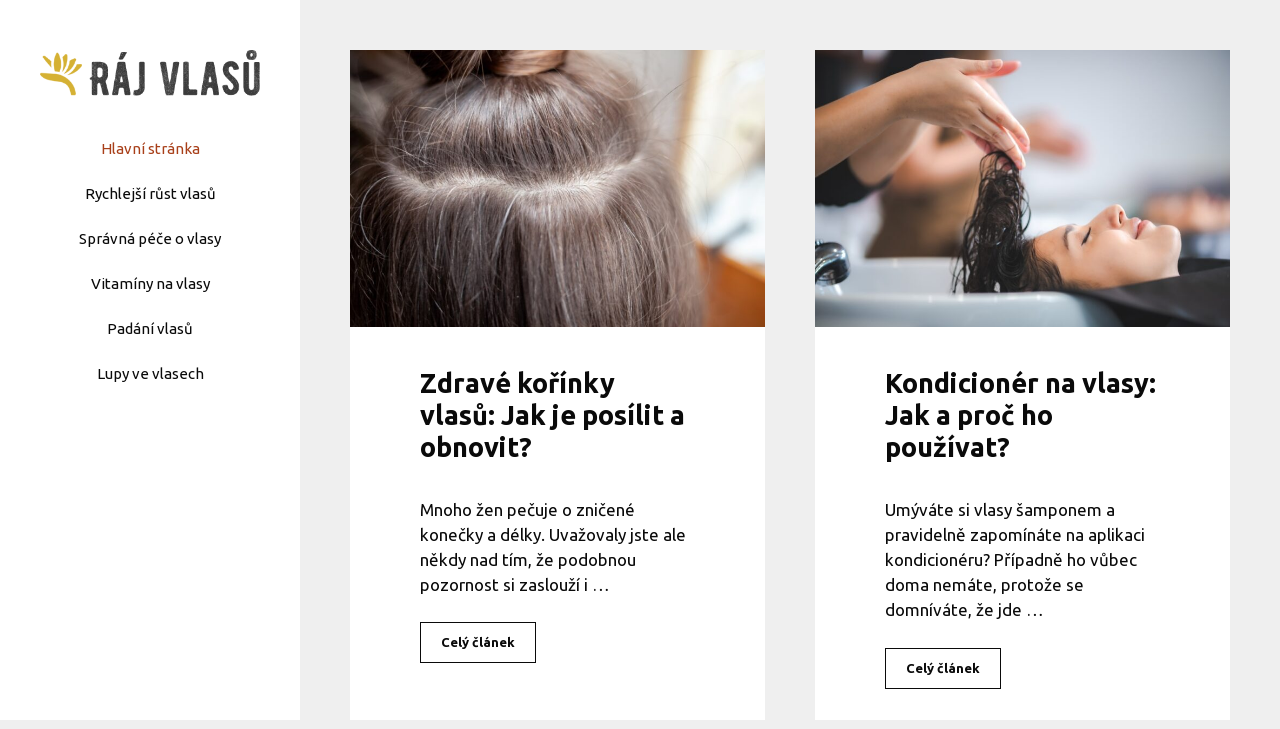

--- FILE ---
content_type: text/html; charset=UTF-8
request_url: https://www.rajvlasu.cz/
body_size: 9712
content:
<!DOCTYPE html>
<html lang="cs" prefix="og: http://ogp.me/ns#">
<head>
	<meta charset="UTF-8">
	<meta name="referrer" content="never" />
	<link rel="profile" href="https://gmpg.org/xfn/11">
	
<!-- Search Engine Optimization by Rank Math - https://s.rankmath.com/home -->
<title>RájVlasů.cz -</title>
<meta name="robots" content="index, follow"/>
<link rel="canonical" href="https://www.rajvlasu.cz/" />
<link rel="next" href="https://www.rajvlasu.cz/page/2/" />
<meta property="og:locale" content="cs_CZ">
<meta property="og:type" content="website">
<meta property="og:title" content="RájVlasů.cz -">
<meta property="og:url" content="https://www.rajvlasu.cz/">
<meta property="og:site_name" content="RájVlasů.cz">
<meta name="twitter:card" content="summary_large_image">
<meta name="twitter:title" content="RájVlasů.cz -">
<script type="application/ld+json" class="rank-math-schema">{
    "@context": "https://schema.org",
    "@graph": [
        {
            "@type": "Person",
            "@id": "https://www.rajvlasu.cz/#person",
            "name": "R\u00e1jVlas\u016f.cz",
            "image": {
                "@type": "ImageObject",
                "url": false
            }
        },
        {
            "@type": "WebSite",
            "@id": "https://www.rajvlasu.cz/#website",
            "url": "https://www.rajvlasu.cz",
            "name": "R\u00e1jVlas\u016f.cz",
            "publisher": {
                "@id": "https://www.rajvlasu.cz/#person"
            },
            "inLanguage": "cs",
            "potentialAction": {
                "@type": "SearchAction",
                "target": "https://www.rajvlasu.cz/?s={search_term_string}",
                "query-input": "required name=search_term_string"
            }
        },
        {
            "@type": "CollectionPage",
            "@id": "https://www.rajvlasu.cz/#webpage",
            "url": "https://www.rajvlasu.cz/",
            "name": "R\u00e1jVlas\u016f.cz -",
            "about": {
                "@id": "https://www.rajvlasu.cz/#person"
            },
            "isPartOf": {
                "@id": "https://www.rajvlasu.cz/#website"
            },
            "inLanguage": "cs"
        }
    ]
}</script>
<!-- /Rank Math WordPress SEO plugin -->

<link rel='dns-prefetch' href='//fonts.googleapis.com' />
<link rel='dns-prefetch' href='//s.w.org' />
<link href='https://fonts.gstatic.com' crossorigin rel='preconnect' />
<link rel="alternate" type="application/rss+xml" title="RájVlasů.cz &raquo; RSS zdroj" href="https://www.rajvlasu.cz/feed/" />
<link rel="alternate" type="application/rss+xml" title="RájVlasů.cz &raquo; RSS komentářů" href="https://www.rajvlasu.cz/comments/feed/" />
		<script type="text/javascript">
			window._wpemojiSettings = {"baseUrl":"https:\/\/s.w.org\/images\/core\/emoji\/13.0.0\/72x72\/","ext":".png","svgUrl":"https:\/\/s.w.org\/images\/core\/emoji\/13.0.0\/svg\/","svgExt":".svg","source":{"concatemoji":"https:\/\/www.rajvlasu.cz\/wp-includes\/js\/wp-emoji-release.min.js?ver=5.5.17"}};
			!function(e,a,t){var n,r,o,i=a.createElement("canvas"),p=i.getContext&&i.getContext("2d");function s(e,t){var a=String.fromCharCode;p.clearRect(0,0,i.width,i.height),p.fillText(a.apply(this,e),0,0);e=i.toDataURL();return p.clearRect(0,0,i.width,i.height),p.fillText(a.apply(this,t),0,0),e===i.toDataURL()}function c(e){var t=a.createElement("script");t.src=e,t.defer=t.type="text/javascript",a.getElementsByTagName("head")[0].appendChild(t)}for(o=Array("flag","emoji"),t.supports={everything:!0,everythingExceptFlag:!0},r=0;r<o.length;r++)t.supports[o[r]]=function(e){if(!p||!p.fillText)return!1;switch(p.textBaseline="top",p.font="600 32px Arial",e){case"flag":return s([127987,65039,8205,9895,65039],[127987,65039,8203,9895,65039])?!1:!s([55356,56826,55356,56819],[55356,56826,8203,55356,56819])&&!s([55356,57332,56128,56423,56128,56418,56128,56421,56128,56430,56128,56423,56128,56447],[55356,57332,8203,56128,56423,8203,56128,56418,8203,56128,56421,8203,56128,56430,8203,56128,56423,8203,56128,56447]);case"emoji":return!s([55357,56424,8205,55356,57212],[55357,56424,8203,55356,57212])}return!1}(o[r]),t.supports.everything=t.supports.everything&&t.supports[o[r]],"flag"!==o[r]&&(t.supports.everythingExceptFlag=t.supports.everythingExceptFlag&&t.supports[o[r]]);t.supports.everythingExceptFlag=t.supports.everythingExceptFlag&&!t.supports.flag,t.DOMReady=!1,t.readyCallback=function(){t.DOMReady=!0},t.supports.everything||(n=function(){t.readyCallback()},a.addEventListener?(a.addEventListener("DOMContentLoaded",n,!1),e.addEventListener("load",n,!1)):(e.attachEvent("onload",n),a.attachEvent("onreadystatechange",function(){"complete"===a.readyState&&t.readyCallback()})),(n=t.source||{}).concatemoji?c(n.concatemoji):n.wpemoji&&n.twemoji&&(c(n.twemoji),c(n.wpemoji)))}(window,document,window._wpemojiSettings);
		</script>
		<style type="text/css">
img.wp-smiley,
img.emoji {
	display: inline !important;
	border: none !important;
	box-shadow: none !important;
	height: 1em !important;
	width: 1em !important;
	margin: 0 .07em !important;
	vertical-align: -0.1em !important;
	background: none !important;
	padding: 0 !important;
}
</style>
	<link rel='stylesheet' id='generate-fonts-css'  href='//fonts.googleapis.com/css?family=Ubuntu:regular,italic,700,700italic' type='text/css' media='all' />
<link rel='stylesheet' id='wp-block-library-css'  href='https://www.rajvlasu.cz/wp-includes/css/dist/block-library/style.min.css?ver=5.5.17' type='text/css' media='all' />
<link rel='stylesheet' id='toc-screen-css'  href='https://www.rajvlasu.cz/wp-content/plugins/table-of-contents-plus/screen.min.css?ver=2002' type='text/css' media='all' />
<link rel='stylesheet' id='generate-style-css'  href='https://www.rajvlasu.cz/wp-content/themes/generatepress/css/all.min.css?ver=2.4.2' type='text/css' media='all' />
<style id='generate-style-inline-css' type='text/css'>
.blog footer.entry-meta, .archive footer.entry-meta {display:none;}.entry-header .entry-meta {display:none;}.no-featured-image-padding .post-image {margin-left:-70px;margin-right:-70px;}.post-image-above-header .no-featured-image-padding .inside-article .post-image {margin-top:-70px;}@media (max-width:768px){.no-featured-image-padding .post-image {margin-left:-40px;margin-right:-40px;}.post-image-above-header .no-featured-image-padding .inside-article .post-image {margin-top:-40px;}}
.generate-columns {margin-bottom: 50px;padding-left: 50px;}.generate-columns-container {margin-left: -50px;}.page-header {margin-bottom: 50px;margin-left: 50px}.generate-columns-container > .paging-navigation {margin-left: 50px;}
body{background-color:#efefef;color:#0a0a0a;}a, a:visited{color:#d4af37;}a:hover, a:focus, a:active{color:#000000;}body .grid-container{max-width:1200px;}.wp-block-group__inner-container{max-width:1200px;margin-left:auto;margin-right:auto;}body, button, input, select, textarea{font-family:"Ubuntu", sans-serif;}.entry-content > [class*="wp-block-"]:not(:last-child){margin-bottom:1.5em;}.main-title{font-size:29px;}.main-navigation a, .menu-toggle{font-weight:300;}.main-navigation .main-nav ul ul li a{font-size:14px;}.widget-title{font-weight:600;font-size:15px;}.sidebar .widget, .footer-widgets .widget{font-size:15px;}button:not(.menu-toggle),html input[type="button"],input[type="reset"],input[type="submit"],.button,.button:visited,.wp-block-button .wp-block-button__link{font-weight:600;font-size:13px;}h1{font-weight:600;font-size:35px;}h2{font-weight:600;font-size:27px;}.site-info{font-size:12px;}@media (max-width:768px){.main-title{font-size:20px;}h1{font-size:30px;}h2{font-size:25px;}}.top-bar{background-color:#636363;color:#ffffff;}.top-bar a,.top-bar a:visited{color:#ffffff;}.top-bar a:hover{color:#303030;}.site-header{background-color:#ffffff;color:#0a0a0a;}.site-header a,.site-header a:visited{color:#d4af37;}.site-header a:hover{color:#d4af37;}.main-title a,.main-title a:hover,.main-title a:visited{color:#0a0a0a;}.site-description{color:#0a0a0a;}.main-navigation,.main-navigation ul ul{background-color:#ffffff;}.main-navigation .main-nav ul li a,.menu-toggle{color:#0a0a0a;}.main-navigation .main-nav ul li:hover > a,.main-navigation .main-nav ul li:focus > a, .main-navigation .main-nav ul li.sfHover > a{color:#a83f19;background-color:#ffffff;}button.menu-toggle:hover,button.menu-toggle:focus,.main-navigation .mobile-bar-items a,.main-navigation .mobile-bar-items a:hover,.main-navigation .mobile-bar-items a:focus{color:#0a0a0a;}.main-navigation .main-nav ul li[class*="current-menu-"] > a{color:#a83f19;background-color:#ffffff;}.main-navigation .main-nav ul li[class*="current-menu-"] > a:hover,.main-navigation .main-nav ul li[class*="current-menu-"].sfHover > a{color:#a83f19;background-color:#ffffff;}.navigation-search input[type="search"],.navigation-search input[type="search"]:active, .navigation-search input[type="search"]:focus, .main-navigation .main-nav ul li.search-item.active > a{color:#a83f19;background-color:#ffffff;}.main-navigation ul ul{background-color:#a83f19;}.main-navigation .main-nav ul ul li a{color:#ffffff;}.main-navigation .main-nav ul ul li:hover > a,.main-navigation .main-nav ul ul li:focus > a,.main-navigation .main-nav ul ul li.sfHover > a{color:#ffffff;background-color:#a83f19;}.main-navigation .main-nav ul ul li[class*="current-menu-"] > a{color:#8f919e;background-color:#a83f19;}.main-navigation .main-nav ul ul li[class*="current-menu-"] > a:hover,.main-navigation .main-nav ul ul li[class*="current-menu-"].sfHover > a{color:#8f919e;background-color:#a83f19;}.separate-containers .inside-article, .separate-containers .comments-area, .separate-containers .page-header, .one-container .container, .separate-containers .paging-navigation, .inside-page-header{background-color:#ffffff;}.entry-title a,.entry-title a:visited{color:#0a0a0a;}.entry-title a:hover{color:#d4af37;}.entry-meta{color:#595959;}.entry-meta a,.entry-meta a:visited{color:#595959;}.entry-meta a:hover{color:#1e73be;}.sidebar .widget{background-color:#ffffff;}.sidebar .widget .widget-title{color:#000000;}.footer-widgets{background-color:#ffffff;}.footer-widgets .widget-title{color:#000000;}.site-info{color:#878787;}.site-info a,.site-info a:visited{color:#878787;}.site-info a:hover{color:#0a0101;}.footer-bar .widget_nav_menu .current-menu-item a{color:#0a0101;}input[type="text"],input[type="email"],input[type="url"],input[type="password"],input[type="search"],input[type="tel"],input[type="number"],textarea,select{color:#0a0a0a;background-color:#ffffff;border-color:#0a0a0a;}input[type="text"]:focus,input[type="email"]:focus,input[type="url"]:focus,input[type="password"]:focus,input[type="search"]:focus,input[type="tel"]:focus,input[type="number"]:focus,textarea:focus,select:focus{color:#0a0a0a;background-color:#ffffff;border-color:#0a0a0a;}button,html input[type="button"],input[type="reset"],input[type="submit"],a.button,a.button:visited,a.wp-block-button__link:not(.has-background){color:#0a0a0a;background-color:#ffffff;}button:hover,html input[type="button"]:hover,input[type="reset"]:hover,input[type="submit"]:hover,a.button:hover,button:focus,html input[type="button"]:focus,input[type="reset"]:focus,input[type="submit"]:focus,a.button:focus,a.wp-block-button__link:not(.has-background):active,a.wp-block-button__link:not(.has-background):focus,a.wp-block-button__link:not(.has-background):hover{color:#d4af37;background-color:#ffffff;}.generate-back-to-top,.generate-back-to-top:visited{background-color:rgba( 0,0,0,0.4 );color:#ffffff;}.generate-back-to-top:hover,.generate-back-to-top:focus{background-color:rgba( 0,0,0,0.6 );color:#ffffff;}.inside-header{padding:50px 40px 50px 40px;}.separate-containers .inside-article, .separate-containers .comments-area, .separate-containers .page-header, .separate-containers .paging-navigation, .one-container .site-content, .inside-page-header, .wp-block-group__inner-container{padding:70px;}.entry-content .alignwide, body:not(.no-sidebar) .entry-content .alignfull{margin-left:-70px;width:calc(100% + 140px);max-width:calc(100% + 140px);}.one-container.right-sidebar .site-main,.one-container.both-right .site-main{margin-right:70px;}.one-container.left-sidebar .site-main,.one-container.both-left .site-main{margin-left:70px;}.one-container.both-sidebars .site-main{margin:0px 70px 0px 70px;}.separate-containers .widget, .separate-containers .site-main > *, .separate-containers .page-header, .widget-area .main-navigation{margin-bottom:50px;}.separate-containers .site-main{margin:50px;}.both-right.separate-containers .inside-left-sidebar{margin-right:25px;}.both-right.separate-containers .inside-right-sidebar{margin-left:25px;}.both-left.separate-containers .inside-left-sidebar{margin-right:25px;}.both-left.separate-containers .inside-right-sidebar{margin-left:25px;}.separate-containers .page-header-image, .separate-containers .page-header-contained, .separate-containers .page-header-image-single, .separate-containers .page-header-content-single{margin-top:50px;}.separate-containers .inside-right-sidebar, .separate-containers .inside-left-sidebar{margin-top:50px;margin-bottom:50px;}.main-navigation .main-nav ul li a,.menu-toggle,.main-navigation .mobile-bar-items a{line-height:45px;}.navigation-search input{height:45px;}.rtl .menu-item-has-children .dropdown-menu-toggle{padding-left:20px;}.rtl .main-navigation .main-nav ul li.menu-item-has-children > a{padding-right:20px;}@media (max-width:768px){.separate-containers .inside-article, .separate-containers .comments-area, .separate-containers .page-header, .separate-containers .paging-navigation, .one-container .site-content, .inside-page-header, .wp-block-group__inner-container{padding:40px;}.entry-content .alignwide, body:not(.no-sidebar) .entry-content .alignfull{margin-left:-40px;width:calc(100% + 80px);max-width:calc(100% + 80px);}}.one-container .sidebar .widget{padding:0px;}/* End cached CSS */@media (max-width: 768px){.main-navigation .menu-toggle,.main-navigation .mobile-bar-items,.sidebar-nav-mobile:not(#sticky-placeholder){display:block;}.main-navigation ul,.gen-sidebar-nav{display:none;}[class*="nav-float-"] .site-header .inside-header > *{float:none;clear:both;}}@font-face {font-family: "GeneratePress";src:  url("https://www.rajvlasu.cz/wp-content/themes/generatepress/fonts/generatepress.eot");src:  url("https://www.rajvlasu.cz/wp-content/themes/generatepress/fonts/generatepress.eot#iefix") format("embedded-opentype"),  url("https://www.rajvlasu.cz/wp-content/themes/generatepress/fonts/generatepress.woff2") format("woff2"),  url("https://www.rajvlasu.cz/wp-content/themes/generatepress/fonts/generatepress.woff") format("woff"),  url("https://www.rajvlasu.cz/wp-content/themes/generatepress/fonts/generatepress.ttf") format("truetype"),  url("https://www.rajvlasu.cz/wp-content/themes/generatepress/fonts/generatepress.svg#GeneratePress") format("svg");font-weight: normal;font-style: normal;}.main-navigation .slideout-toggle a:before,.slide-opened .slideout-overlay .slideout-exit:before {font-family: GeneratePress;}.slideout-navigation .dropdown-menu-toggle:before {content: "\f107" !important;}.slideout-navigation .sfHover > a .dropdown-menu-toggle:before {content: "\f106" !important;}
.navigation-branding .main-title{font-weight:bold;text-transform:none;font-size:29px;}@media (max-width: 768px){.navigation-branding .main-title{font-size:20px;}}
@media (max-width: 768px){.main-navigation .main-nav ul li a,.main-navigation .menu-toggle,.main-navigation .mobile-bar-items a,.main-navigation .menu-bar-item > a{line-height:65px;}.main-navigation .site-logo.navigation-logo img, .mobile-header-navigation .site-logo.mobile-header-logo img, .navigation-search input{height:65px;}}@media (max-width:768px){.inside-header{padding-top:0px;padding-right:0px;padding-bottom:0px;padding-left:0px;}}
</style>
<link rel='stylesheet' id='generate-blog-css'  href='https://www.rajvlasu.cz/wp-content/plugins/gp-premium/blog/functions/css/style.min.css?ver=1.11.3' type='text/css' media='all' />
<link rel='stylesheet' id='generate-navigation-branding-css'  href='https://www.rajvlasu.cz/wp-content/plugins/gp-premium/menu-plus/functions/css/navigation-branding.min.css?ver=1.11.3' type='text/css' media='all' />
<style id='generate-navigation-branding-inline-css' type='text/css'>
@media (max-width: 768px){.site-header, #site-navigation, #sticky-navigation{display:none !important;opacity:0.0;}#mobile-header{display:block !important;width:100% !important;}#mobile-header .main-nav > ul{display:none;}#mobile-header.toggled .main-nav > ul, #mobile-header .menu-toggle, #mobile-header .mobile-bar-items{display:block;}#mobile-header .main-nav{-ms-flex:0 0 100%;flex:0 0 100%;-webkit-box-ordinal-group:5;-ms-flex-order:4;order:4;}.navigation-branding .main-title a, .navigation-branding .main-title a:hover, .navigation-branding .main-title a:visited{color:#0a0a0a;}}.navigation-branding img, .site-logo.mobile-header-logo img{height:45px;width:auto;}.navigation-branding .main-title{line-height:45px;}@media (max-width: 1210px){#site-navigation .navigation-branding, #sticky-navigation .navigation-branding{margin-left:10px;}}@media (max-width: 768px){.main-navigation:not(.slideout-navigation) .main-nav{-ms-flex:0 0 100%;flex:0 0 100%;}.main-navigation:not(.slideout-navigation) .inside-navigation{-ms-flex-wrap:wrap;flex-wrap:wrap;display:-webkit-box;display:-ms-flexbox;display:flex;}.nav-aligned-center .navigation-branding, .nav-aligned-left .navigation-branding{margin-right:auto;}.nav-aligned-center  .main-navigation.has-branding:not(.slideout-navigation) .inside-navigation .main-nav,.nav-aligned-center  .main-navigation.has-sticky-branding.navigation-stick .inside-navigation .main-nav,.nav-aligned-left  .main-navigation.has-branding:not(.slideout-navigation) .inside-navigation .main-nav,.nav-aligned-left  .main-navigation.has-sticky-branding.navigation-stick .inside-navigation .main-nav{margin-right:0px;}.navigation-branding img, .site-logo.mobile-header-logo{height:65px;}.navigation-branding .main-title{line-height:65px;}}
</style>
<script type='text/javascript' src='https://www.rajvlasu.cz/wp-includes/js/jquery/jquery.js?ver=1.12.4-wp' id='jquery-core-js'></script>
<link rel="https://api.w.org/" href="https://www.rajvlasu.cz/wp-json/" /><link rel="EditURI" type="application/rsd+xml" title="RSD" href="https://www.rajvlasu.cz/xmlrpc.php?rsd" />
<link rel="wlwmanifest" type="application/wlwmanifest+xml" href="https://www.rajvlasu.cz/wp-includes/wlwmanifest.xml" /> 
<meta name="generator" content="WordPress 5.5.17" />
<meta name="viewport" content="width=device-width, initial-scale=1"><link rel="icon" href="https://www.rajvlasu.cz/wp-content/uploads/2021/10/cropped-ic-raj-vlasu-32x32.png" sizes="32x32" />
<link rel="icon" href="https://www.rajvlasu.cz/wp-content/uploads/2021/10/cropped-ic-raj-vlasu-192x192.png" sizes="192x192" />
<link rel="apple-touch-icon" href="https://www.rajvlasu.cz/wp-content/uploads/2021/10/cropped-ic-raj-vlasu-180x180.png" />
<meta name="msapplication-TileImage" content="https://www.rajvlasu.cz/wp-content/uploads/2021/10/cropped-ic-raj-vlasu-270x270.png" />
		<style type="text/css" id="wp-custom-css">
			/* GeneratePress Site CSS */ @media (min-width: 1000px) {
	body {
		padding: 0 50px 50px;
		margin-left: 300px;
	}

	.site-header {
		position: fixed;
		left: 0;
		top: 0;
		width: 300px;
		z-index: 300;
		height: 100%;
		overflow: auto;
		overflow-x: hidden;
		-webkit-backface-visibility: hidden;
		-webkit-overflow-scrolling: touch;
		transition: .1s ease;
	}
	
	.admin-bar .site-header {
		top: 32px;
	}
	
	.site-header .main-navigation li {
		float: none;
	}
}

.inside-header {
	display: flex;
  flex: 1;
  flex-direction: column;
  align-items: center;
}

.site-branding,
.site-logo {
	order: 1;
}

.header-widget {
	order: 3;
}

.nav-float-right .inside-header .main-navigation {
	order: 2;
	float: none;
	margin-top: 30px;
	margin-bottom: 50px;
}

.nav-float-right .header-widget {
	float: none;
	top: auto;
	max-width: 100%;
}

.dropdown-click .site-header .main-navigation ul ul {
    position: relative;
}

a.button,
a.button:visited,
button,
input[type="submit"] {
	border-width: 1px;
	border-style: solid;
	border-color: inherit;
}

.mc4wp-form-fields input {
	margin-bottom: 10px;
	width: 100%;
	text-align: center;
}

.main-navigation.toggled .main-nav li {
	text-align: center !important;
}

::-webkit-input-placeholder {
	font-size: 14px;
}

::-moz-placeholder {
	font-size: 14px;
}

:-ms-input-placeholder {
	font-size: 14px;
}

:-moz-placeholder {
	font-size: 14px;
}

.no-sidebar:not(.archive):not(.blog) .inside-article > *, 
.no-sidebar:not(.archive):not(.blog) #comments,
.no-sidebar:not(.archive):not(.blog) .paging-navigation {
	max-width: 700px;
	margin-left: auto;
	margin-right: auto;
}

@media (max-width: 768px) {
	.separate-containers .site-main {
		margin-top: 20px;
		margin-bottom: 0;
	}
	
	.post {
		margin-bottom: 20px;
	}
	
	.nav-float-right .inside-header .main-navigation {
		margin-top: 0;
	}
} /* End GeneratePress Site CSS */		</style>
		</head>

<body class="home blog wp-custom-logo wp-embed-responsive post-image-above-header post-image-aligned-center generate-columns-activated sticky-menu-fade mobile-header no-sidebar nav-float-right fluid-header separate-containers active-footer-widgets-0 header-aligned-center dropdown-click-arrow dropdown-click" itemtype="https://schema.org/Blog" itemscope>
	<a class="screen-reader-text skip-link" href="#content" title="Přeskočit na obsah">Přeskočit na obsah</a>		<header id="masthead" class="site-header" itemtype="https://schema.org/WPHeader" itemscope>
			<div class="inside-header grid-container grid-parent">
				<div class="site-logo">
				<a href="https://www.rajvlasu.cz/" title="RájVlasů.cz" rel="home">
					<img  class="header-image" alt="RájVlasů.cz" src="https://www.rajvlasu.cz/wp-content/uploads/2021/10/raj-vlasu2.png" title="RájVlasů.cz" />
				</a>
			</div>		<nav id="site-navigation" class="main-navigation" itemtype="https://schema.org/SiteNavigationElement" itemscope>
			<div class="inside-navigation grid-container grid-parent">
								<button class="menu-toggle" aria-controls="primary-menu" aria-expanded="false">
					<span class="mobile-menu">Menu</span>				</button>
				<div id="primary-menu" class="main-nav"><ul id="menu-primary-sider" class=" menu sf-menu"><li id="menu-item-14" class="menu-item menu-item-type-custom menu-item-object-custom current-menu-item current_page_item menu-item-home menu-item-14"><a href="https://www.rajvlasu.cz/" aria-current="page">Hlavní stránka</a></li>
<li id="menu-item-324" class="menu-item menu-item-type-post_type menu-item-object-page menu-item-324"><a href="https://www.rajvlasu.cz/rust-vlasu/">Rychlejší růst vlasů</a></li>
<li id="menu-item-325" class="menu-item menu-item-type-post_type menu-item-object-page menu-item-325"><a href="https://www.rajvlasu.cz/pece-o-vlasy/">Správná péče o vlasy</a></li>
<li id="menu-item-321" class="menu-item menu-item-type-post_type menu-item-object-page menu-item-321"><a href="https://www.rajvlasu.cz/vitaminy-na-vlasy/">Vitamíny na vlasy</a></li>
<li id="menu-item-323" class="menu-item menu-item-type-post_type menu-item-object-page menu-item-323"><a href="https://www.rajvlasu.cz/padani-vlasu/">Padání vlasů</a></li>
<li id="menu-item-322" class="menu-item menu-item-type-post_type menu-item-object-page menu-item-322"><a href="https://www.rajvlasu.cz/lupy-ve-vlasech/">Lupy ve vlasech</a></li>
</ul></div>			</div><!-- .inside-navigation -->
		</nav><!-- #site-navigation -->
					</div><!-- .inside-header -->
		</header><!-- #masthead -->
				<nav id="mobile-header" class="main-navigation mobile-header-navigation has-branding" itemtype="https://schema.org/SiteNavigationElement" itemscope>
			<div class="inside-navigation grid-container grid-parent">
				<div class="navigation-branding"><h1 class="main-title" itemprop="headline">
							<a href="https://www.rajvlasu.cz/" rel="home">
								RájVlasů.cz
							</a>
						</h1></div>					<button class="menu-toggle" aria-controls="mobile-menu" aria-expanded="false">
						<span class="mobile-menu">Menu</span>					</button>
					<div id="mobile-menu" class="main-nav"><ul id="menu-primary-sider-1" class=" menu sf-menu"><li class="menu-item menu-item-type-custom menu-item-object-custom current-menu-item current_page_item menu-item-home menu-item-14"><a href="https://www.rajvlasu.cz/" aria-current="page">Hlavní stránka</a></li>
<li class="menu-item menu-item-type-post_type menu-item-object-page menu-item-324"><a href="https://www.rajvlasu.cz/rust-vlasu/">Rychlejší růst vlasů</a></li>
<li class="menu-item menu-item-type-post_type menu-item-object-page menu-item-325"><a href="https://www.rajvlasu.cz/pece-o-vlasy/">Správná péče o vlasy</a></li>
<li class="menu-item menu-item-type-post_type menu-item-object-page menu-item-321"><a href="https://www.rajvlasu.cz/vitaminy-na-vlasy/">Vitamíny na vlasy</a></li>
<li class="menu-item menu-item-type-post_type menu-item-object-page menu-item-323"><a href="https://www.rajvlasu.cz/padani-vlasu/">Padání vlasů</a></li>
<li class="menu-item menu-item-type-post_type menu-item-object-page menu-item-322"><a href="https://www.rajvlasu.cz/lupy-ve-vlasech/">Lupy ve vlasech</a></li>
</ul></div>			</div><!-- .inside-navigation -->
		</nav><!-- #site-navigation -->
		
	<div id="page" class="hfeed site grid-container container grid-parent">
				<div id="content" class="site-content">
			
	<div id="primary" class="content-area grid-parent mobile-grid-100 grid-100 tablet-grid-100">
		<main id="main" class="site-main">
			<div class="generate-columns-container "><article id="post-696" class="post-696 post type-post status-publish format-standard has-post-thumbnail hentry category-pecovani-o-vlasy generate-columns tablet-grid-50 mobile-grid-100 grid-parent grid-50 no-featured-image-padding" itemtype="https://schema.org/CreativeWork" itemscope>
	<div class="inside-article">
		<div class="post-image">
					
					<a href="https://www.rajvlasu.cz/korinky-vlasu/">
						<img width="768" height="512" src="https://www.rajvlasu.cz/wp-content/uploads/2025/09/korinky-vlasu-768x512.jpg" class="attachment-medium_large size-medium_large wp-post-image" alt="kořínky vlasů" loading="lazy" itemprop="image" srcset="https://www.rajvlasu.cz/wp-content/uploads/2025/09/korinky-vlasu-768x512.jpg 768w, https://www.rajvlasu.cz/wp-content/uploads/2025/09/korinky-vlasu-300x200.jpg 300w, https://www.rajvlasu.cz/wp-content/uploads/2025/09/korinky-vlasu.jpg 1000w" sizes="(max-width: 768px) 100vw, 768px" title="Zdravé kořínky vlasů: Jak je posílit a obnovit? 1">
					</a>
				</div>
		<header class="entry-header">
			<h2 class="entry-title" itemprop="headline"><a href="https://www.rajvlasu.cz/korinky-vlasu/" rel="bookmark">Zdravé kořínky vlasů: Jak je posílit a obnovit?</a></h2>			<div class="entry-meta">
							</div><!-- .entry-meta -->
				</header><!-- .entry-header -->

		
			<div class="entry-summary" itemprop="text">
				<p>Mnoho žen pečuje o zničené konečky a délky. Uvažovaly jste ale někdy nad tím, že podobnou pozornost si zaslouží i &#8230; </p>
<p class="read-more-container"><a title="Zdravé kořínky vlasů: Jak je posílit a obnovit?" class="read-more button" href="https://www.rajvlasu.cz/korinky-vlasu/#more-696">Celý článek<span class="screen-reader-text">Zdravé kořínky vlasů: Jak je posílit a obnovit?</span></a></p>
			</div><!-- .entry-summary -->

					<footer class="entry-meta">
							</footer><!-- .entry-meta -->
			</div><!-- .inside-article -->
</article><!-- #post-## -->
<article id="post-687" class="post-687 post type-post status-publish format-standard has-post-thumbnail hentry category-pecovani-o-vlasy generate-columns tablet-grid-50 mobile-grid-100 grid-parent grid-50 no-featured-image-padding" itemtype="https://schema.org/CreativeWork" itemscope>
	<div class="inside-article">
		<div class="post-image">
					
					<a href="https://www.rajvlasu.cz/kondicioner-na-vlasy/">
						<img width="768" height="513" src="https://www.rajvlasu.cz/wp-content/uploads/2025/06/kondicioner-na-vlasy-768x513.jpg" class="attachment-medium_large size-medium_large wp-post-image" alt="Kondicionér na vlasy" loading="lazy" itemprop="image" srcset="https://www.rajvlasu.cz/wp-content/uploads/2025/06/kondicioner-na-vlasy-768x513.jpg 768w, https://www.rajvlasu.cz/wp-content/uploads/2025/06/kondicioner-na-vlasy-300x200.jpg 300w, https://www.rajvlasu.cz/wp-content/uploads/2025/06/kondicioner-na-vlasy.jpg 1000w" sizes="(max-width: 768px) 100vw, 768px" title="Kondicionér na vlasy: Jak a proč ho používat? 2">
					</a>
				</div>
		<header class="entry-header">
			<h2 class="entry-title" itemprop="headline"><a href="https://www.rajvlasu.cz/kondicioner-na-vlasy/" rel="bookmark">Kondicionér na vlasy: Jak a proč ho používat?</a></h2>			<div class="entry-meta">
							</div><!-- .entry-meta -->
				</header><!-- .entry-header -->

		
			<div class="entry-summary" itemprop="text">
				<p>Umýváte si vlasy šamponem a pravidelně zapomínáte na aplikaci kondicionéru? Případně ho vůbec doma nemáte, protože se domníváte, že jde &#8230; </p>
<p class="read-more-container"><a title="Kondicionér na vlasy: Jak a proč ho používat?" class="read-more button" href="https://www.rajvlasu.cz/kondicioner-na-vlasy/#more-687">Celý článek<span class="screen-reader-text">Kondicionér na vlasy: Jak a proč ho používat?</span></a></p>
			</div><!-- .entry-summary -->

					<footer class="entry-meta">
							</footer><!-- .entry-meta -->
			</div><!-- .inside-article -->
</article><!-- #post-## -->
<article id="post-679" class="post-679 post type-post status-publish format-standard has-post-thumbnail hentry category-pecovani-o-vlasy category-uprava-vlasu generate-columns tablet-grid-50 mobile-grid-100 grid-parent grid-50 no-featured-image-padding" itemtype="https://schema.org/CreativeWork" itemscope>
	<div class="inside-article">
		<div class="post-image">
					
					<a href="https://www.rajvlasu.cz/sampon-na-sedive-vlasy/">
						<img width="768" height="512" src="https://www.rajvlasu.cz/wp-content/uploads/2025/03/sampon-na-sedive-vlasy-768x512.jpg" class="attachment-medium_large size-medium_large wp-post-image" alt="Šampon na šedivé vlasy" loading="lazy" itemprop="image" srcset="https://www.rajvlasu.cz/wp-content/uploads/2025/03/sampon-na-sedive-vlasy-768x512.jpg 768w, https://www.rajvlasu.cz/wp-content/uploads/2025/03/sampon-na-sedive-vlasy-300x200.jpg 300w, https://www.rajvlasu.cz/wp-content/uploads/2025/03/sampon-na-sedive-vlasy.jpg 1000w" sizes="(max-width: 768px) 100vw, 768px" title="Šampon na šedivé vlasy: Jak ho vybrat a používat? 3">
					</a>
				</div>
		<header class="entry-header">
			<h2 class="entry-title" itemprop="headline"><a href="https://www.rajvlasu.cz/sampon-na-sedive-vlasy/" rel="bookmark">Šampon na šedivé vlasy: Jak ho vybrat a používat?</a></h2>			<div class="entry-meta">
							</div><!-- .entry-meta -->
				</header><!-- .entry-header -->

		
			<div class="entry-summary" itemprop="text">
				<p>Šediny vnímá mnoho z nás jako nepříjemnou připomínku toho, že pomalu stárneme. Není tedy divu, že se proti nim snažíme &#8230; </p>
<p class="read-more-container"><a title="Šampon na šedivé vlasy: Jak ho vybrat a používat?" class="read-more button" href="https://www.rajvlasu.cz/sampon-na-sedive-vlasy/#more-679">Celý článek<span class="screen-reader-text">Šampon na šedivé vlasy: Jak ho vybrat a používat?</span></a></p>
			</div><!-- .entry-summary -->

					<footer class="entry-meta">
							</footer><!-- .entry-meta -->
			</div><!-- .inside-article -->
</article><!-- #post-## -->
<article id="post-670" class="post-670 post type-post status-publish format-standard has-post-thumbnail hentry category-pecovani-o-vlasy generate-columns tablet-grid-50 mobile-grid-100 grid-parent grid-50 no-featured-image-padding" itemtype="https://schema.org/CreativeWork" itemscope>
	<div class="inside-article">
		<div class="post-image">
					
					<a href="https://www.rajvlasu.cz/cesani-vlasu/">
						<img width="768" height="512" src="https://www.rajvlasu.cz/wp-content/uploads/2024/12/cesani-vlasu-768x512.jpg" class="attachment-medium_large size-medium_large wp-post-image" alt="česání vlasů" loading="lazy" itemprop="image" srcset="https://www.rajvlasu.cz/wp-content/uploads/2024/12/cesani-vlasu-768x512.jpg 768w, https://www.rajvlasu.cz/wp-content/uploads/2024/12/cesani-vlasu-300x200.jpg 300w, https://www.rajvlasu.cz/wp-content/uploads/2024/12/cesani-vlasu.jpg 1000w" sizes="(max-width: 768px) 100vw, 768px" title="Jak na správné česání vlasů? 6 tipů, jak na to 4">
					</a>
				</div>
		<header class="entry-header">
			<h2 class="entry-title" itemprop="headline"><a href="https://www.rajvlasu.cz/cesani-vlasu/" rel="bookmark">Jak na správné česání vlasů? 6 tipů, jak na to</a></h2>			<div class="entry-meta">
							</div><!-- .entry-meta -->
				</header><!-- .entry-header -->

		
			<div class="entry-summary" itemprop="text">
				<p>Česání vlasů vypadá na první pohled jednoduše, ale ve skutečnosti je to hotová věda. Vzhledem k tomu, že tato aktivita &#8230; </p>
<p class="read-more-container"><a title="Jak na správné česání vlasů? 6 tipů, jak na to" class="read-more button" href="https://www.rajvlasu.cz/cesani-vlasu/#more-670">Celý článek<span class="screen-reader-text">Jak na správné česání vlasů? 6 tipů, jak na to</span></a></p>
			</div><!-- .entry-summary -->

					<footer class="entry-meta">
							</footer><!-- .entry-meta -->
			</div><!-- .inside-article -->
</article><!-- #post-## -->
<article id="post-658" class="post-658 post type-post status-publish format-standard has-post-thumbnail hentry category-pecovani-o-vlasy generate-columns tablet-grid-50 mobile-grid-100 grid-parent grid-50 no-featured-image-padding" itemtype="https://schema.org/CreativeWork" itemscope>
	<div class="inside-article">
		<div class="post-image">
					
					<a href="https://www.rajvlasu.cz/prirodni-sampon/">
						<img width="768" height="512" src="https://www.rajvlasu.cz/wp-content/uploads/2024/07/prirodni-sampon-768x512.jpg" class="attachment-medium_large size-medium_large wp-post-image" alt="přírodní šampon" loading="lazy" itemprop="image" srcset="https://www.rajvlasu.cz/wp-content/uploads/2024/07/prirodni-sampon-768x512.jpg 768w, https://www.rajvlasu.cz/wp-content/uploads/2024/07/prirodni-sampon-300x200.jpg 300w, https://www.rajvlasu.cz/wp-content/uploads/2024/07/prirodni-sampon.jpg 1000w" sizes="(max-width: 768px) 100vw, 768px" title="Přírodní šampon: Jaký má vliv na vlasy? 5">
					</a>
				</div>
		<header class="entry-header">
			<h2 class="entry-title" itemprop="headline"><a href="https://www.rajvlasu.cz/prirodni-sampon/" rel="bookmark">Přírodní šampon: Jaký má vliv na vlasy?</a></h2>			<div class="entry-meta">
							</div><!-- .entry-meta -->
				</header><!-- .entry-header -->

		
			<div class="entry-summary" itemprop="text">
				<p>Také přemýšlíte o tom, že vyzkoušíte přírodní kosmetiku, která slibuje jak podporu krásy vašich vlasů, tak šetrný přístup k přírodě? &#8230; </p>
<p class="read-more-container"><a title="Přírodní šampon: Jaký má vliv na vlasy?" class="read-more button" href="https://www.rajvlasu.cz/prirodni-sampon/#more-658">Celý článek<span class="screen-reader-text">Přírodní šampon: Jaký má vliv na vlasy?</span></a></p>
			</div><!-- .entry-summary -->

					<footer class="entry-meta">
							</footer><!-- .entry-meta -->
			</div><!-- .inside-article -->
</article><!-- #post-## -->
<article id="post-651" class="post-651 post type-post status-publish format-standard has-post-thumbnail hentry category-pecovani-o-vlasy generate-columns tablet-grid-50 mobile-grid-100 grid-parent grid-50 no-featured-image-padding" itemtype="https://schema.org/CreativeWork" itemscope>
	<div class="inside-article">
		<div class="post-image">
					
					<a href="https://www.rajvlasu.cz/panthenol/">
						<img width="768" height="512" src="https://www.rajvlasu.cz/wp-content/uploads/2024/06/panthenol-768x512.jpg" class="attachment-medium_large size-medium_large wp-post-image" alt="panthenol" loading="lazy" itemprop="image" srcset="https://www.rajvlasu.cz/wp-content/uploads/2024/06/panthenol-768x512.jpg 768w, https://www.rajvlasu.cz/wp-content/uploads/2024/06/panthenol-300x200.jpg 300w, https://www.rajvlasu.cz/wp-content/uploads/2024/06/panthenol.jpg 1000w" sizes="(max-width: 768px) 100vw, 768px" title="Panthenol (provitamin B5) na vlasy: Znáte jeho účinky? 6">
					</a>
				</div>
		<header class="entry-header">
			<h2 class="entry-title" itemprop="headline"><a href="https://www.rajvlasu.cz/panthenol/" rel="bookmark">Panthenol (provitamin B5) na vlasy: Znáte jeho účinky?</a></h2>			<div class="entry-meta">
							</div><!-- .entry-meta -->
				</header><!-- .entry-header -->

		
			<div class="entry-summary" itemprop="text">
				<p>Panthenol je jiný název provitamínu B5, který se poměrně často nachází jak v doplňcích stravy, tak v kosmetice. A speciálně &#8230; </p>
<p class="read-more-container"><a title="Panthenol (provitamin B5) na vlasy: Znáte jeho účinky?" class="read-more button" href="https://www.rajvlasu.cz/panthenol/#more-651">Celý článek<span class="screen-reader-text">Panthenol (provitamin B5) na vlasy: Znáte jeho účinky?</span></a></p>
			</div><!-- .entry-summary -->

					<footer class="entry-meta">
							</footer><!-- .entry-meta -->
			</div><!-- .inside-article -->
</article><!-- #post-## -->
<article id="post-643" class="post-643 post type-post status-publish format-standard has-post-thumbnail hentry category-pecovani-o-vlasy generate-columns tablet-grid-50 mobile-grid-100 grid-parent grid-50 no-featured-image-padding" itemtype="https://schema.org/CreativeWork" itemscope>
	<div class="inside-article">
		<div class="post-image">
					
					<a href="https://www.rajvlasu.cz/olivovy-olej-na-vlasy/">
						<img width="768" height="512" src="https://www.rajvlasu.cz/wp-content/uploads/2024/05/olivovy-olej-na-vlasy-768x512.jpg" class="attachment-medium_large size-medium_large wp-post-image" alt="olivový olej na vlasy" loading="lazy" itemprop="image" srcset="https://www.rajvlasu.cz/wp-content/uploads/2024/05/olivovy-olej-na-vlasy-768x512.jpg 768w, https://www.rajvlasu.cz/wp-content/uploads/2024/05/olivovy-olej-na-vlasy-300x200.jpg 300w, https://www.rajvlasu.cz/wp-content/uploads/2024/05/olivovy-olej-na-vlasy.jpg 1000w" sizes="(max-width: 768px) 100vw, 768px" title="Olivový olej na vlasy: Jak ho používat a opravdu pomáhá? 7">
					</a>
				</div>
		<header class="entry-header">
			<h2 class="entry-title" itemprop="headline"><a href="https://www.rajvlasu.cz/olivovy-olej-na-vlasy/" rel="bookmark">Olivový olej na vlasy: Jak ho používat a opravdu pomáhá?</a></h2>			<div class="entry-meta">
							</div><!-- .entry-meta -->
				</header><!-- .entry-header -->

		
			<div class="entry-summary" itemprop="text">
				<p>Olivový olej jste dost možná poprvé ochutnaly na dovolené u moře a poté jste si ho koupily i domů. Nemusíte &#8230; </p>
<p class="read-more-container"><a title="Olivový olej na vlasy: Jak ho používat a opravdu pomáhá?" class="read-more button" href="https://www.rajvlasu.cz/olivovy-olej-na-vlasy/#more-643">Celý článek<span class="screen-reader-text">Olivový olej na vlasy: Jak ho používat a opravdu pomáhá?</span></a></p>
			</div><!-- .entry-summary -->

					<footer class="entry-meta">
							</footer><!-- .entry-meta -->
			</div><!-- .inside-article -->
</article><!-- #post-## -->
<article id="post-638" class="post-638 post type-post status-publish format-standard has-post-thumbnail hentry category-pecovani-o-vlasy generate-columns tablet-grid-50 mobile-grid-100 grid-parent grid-50 no-featured-image-padding" itemtype="https://schema.org/CreativeWork" itemscope>
	<div class="inside-article">
		<div class="post-image">
					
					<a href="https://www.rajvlasu.cz/ricinovy-olej/">
						<img width="768" height="512" src="https://www.rajvlasu.cz/wp-content/uploads/2024/03/ricinovy-olej-768x512.jpg" class="attachment-medium_large size-medium_large wp-post-image" alt="ricinový olej" loading="lazy" itemprop="image" srcset="https://www.rajvlasu.cz/wp-content/uploads/2024/03/ricinovy-olej-768x512.jpg 768w, https://www.rajvlasu.cz/wp-content/uploads/2024/03/ricinovy-olej-300x200.jpg 300w, https://www.rajvlasu.cz/wp-content/uploads/2024/03/ricinovy-olej.jpg 1000w" sizes="(max-width: 768px) 100vw, 768px" title="Ricinový olej na vlasy: Nejlepší účinky a správné použití 8">
					</a>
				</div>
		<header class="entry-header">
			<h2 class="entry-title" itemprop="headline"><a href="https://www.rajvlasu.cz/ricinovy-olej/" rel="bookmark">Ricinový olej na vlasy: Nejlepší účinky a správné použití</a></h2>			<div class="entry-meta">
							</div><!-- .entry-meta -->
				</header><!-- .entry-header -->

		
			<div class="entry-summary" itemprop="text">
				<p>Pokud hledáte prostředky na podporu růstu a hustoty vlasů, je jen otázkou času, kdy vám zkříží cestu ricinový olej. Kromě &#8230; </p>
<p class="read-more-container"><a title="Ricinový olej na vlasy: Nejlepší účinky a správné použití" class="read-more button" href="https://www.rajvlasu.cz/ricinovy-olej/#more-638">Celý článek<span class="screen-reader-text">Ricinový olej na vlasy: Nejlepší účinky a správné použití</span></a></p>
			</div><!-- .entry-summary -->

					<footer class="entry-meta">
							</footer><!-- .entry-meta -->
			</div><!-- .inside-article -->
</article><!-- #post-## -->
<article id="post-633" class="post-633 post type-post status-publish format-standard has-post-thumbnail hentry category-pecovani-o-vlasy generate-columns tablet-grid-50 mobile-grid-100 grid-parent grid-50 no-featured-image-padding" itemtype="https://schema.org/CreativeWork" itemscope>
	<div class="inside-article">
		<div class="post-image">
					
					<a href="https://www.rajvlasu.cz/kavova-maska-na-vlasy/">
						<img width="768" height="512" src="https://www.rajvlasu.cz/wp-content/uploads/2024/01/kavova-maska-na-vlasy-768x512.jpg" class="attachment-medium_large size-medium_large wp-post-image" alt="kávová maska na vlasy" loading="lazy" itemprop="image" srcset="https://www.rajvlasu.cz/wp-content/uploads/2024/01/kavova-maska-na-vlasy-768x512.jpg 768w, https://www.rajvlasu.cz/wp-content/uploads/2024/01/kavova-maska-na-vlasy-300x200.jpg 300w, https://www.rajvlasu.cz/wp-content/uploads/2024/01/kavova-maska-na-vlasy.jpg 1000w" sizes="(max-width: 768px) 100vw, 768px" title="Kávová maska na vlasy: Recept + účinky 9">
					</a>
				</div>
		<header class="entry-header">
			<h2 class="entry-title" itemprop="headline"><a href="https://www.rajvlasu.cz/kavova-maska-na-vlasy/" rel="bookmark">Kávová maska na vlasy: Recept + účinky</a></h2>			<div class="entry-meta">
							</div><!-- .entry-meta -->
				</header><!-- .entry-header -->

		
			<div class="entry-summary" itemprop="text">
				<p>Většina lidí si bez šálku kávy nedovede představit svůj den. Věděly jste však, že aplikace kofeinu na vlasy může mít &#8230; </p>
<p class="read-more-container"><a title="Kávová maska na vlasy: Recept + účinky" class="read-more button" href="https://www.rajvlasu.cz/kavova-maska-na-vlasy/#more-633">Celý článek<span class="screen-reader-text">Kávová maska na vlasy: Recept + účinky</span></a></p>
			</div><!-- .entry-summary -->

					<footer class="entry-meta">
							</footer><!-- .entry-meta -->
			</div><!-- .inside-article -->
</article><!-- #post-## -->
<article id="post-626" class="post-626 post type-post status-publish format-standard has-post-thumbnail hentry category-problemy-s-vlasy generate-columns tablet-grid-50 mobile-grid-100 grid-parent grid-50 no-featured-image-padding" itemtype="https://schema.org/CreativeWork" itemscope>
	<div class="inside-article">
		<div class="post-image">
					
					<a href="https://www.rajvlasu.cz/sedive-vlasy/">
						<img width="768" height="512" src="https://www.rajvlasu.cz/wp-content/uploads/2023/10/sedive-vlasy-768x512.jpg" class="attachment-medium_large size-medium_large wp-post-image" alt="šedivé vlasy" loading="lazy" itemprop="image" srcset="https://www.rajvlasu.cz/wp-content/uploads/2023/10/sedive-vlasy-768x512.jpg 768w, https://www.rajvlasu.cz/wp-content/uploads/2023/10/sedive-vlasy-300x200.jpg 300w, https://www.rajvlasu.cz/wp-content/uploads/2023/10/sedive-vlasy.jpg 1000w" sizes="(max-width: 768px) 100vw, 768px" title="Rady a tipy, jak na šedivé vlasy 10">
					</a>
				</div>
		<header class="entry-header">
			<h2 class="entry-title" itemprop="headline"><a href="https://www.rajvlasu.cz/sedive-vlasy/" rel="bookmark">Rady a tipy, jak na šedivé vlasy</a></h2>			<div class="entry-meta">
							</div><!-- .entry-meta -->
				</header><!-- .entry-header -->

		
			<div class="entry-summary" itemprop="text">
				<p>Jelikož stále převládá silný kult mládí, který vyžaduje, abychom i v padesáti vypadaly na dvacet, je pochopitelné, že žádná z &#8230; </p>
<p class="read-more-container"><a title="Rady a tipy, jak na šedivé vlasy" class="read-more button" href="https://www.rajvlasu.cz/sedive-vlasy/#more-626">Celý článek<span class="screen-reader-text">Rady a tipy, jak na šedivé vlasy</span></a></p>
			</div><!-- .entry-summary -->

					<footer class="entry-meta">
							</footer><!-- .entry-meta -->
			</div><!-- .inside-article -->
</article><!-- #post-## -->
		<nav id="nav-below" class="paging-navigation">
			<span class="screen-reader-text">Navigace příspěvků</span>

								<div class="nav-previous">
												<span class="prev" title="Předchozí"><a href="https://www.rajvlasu.cz/page/2/" >Starší příspěvky</a></span>
					</div>
				<div class="nav-links"><span aria-current="page" class="page-numbers current">1</span>
<a class="page-numbers" href="https://www.rajvlasu.cz/page/2/">2</a>
<span class="page-numbers dots">&hellip;</span>
<a class="page-numbers" href="https://www.rajvlasu.cz/page/5/">5</a>
<a class="next page-numbers" href="https://www.rajvlasu.cz/page/2/">Další &rarr;</a></div>		</nav><!-- #nav-below -->
		</div><!-- .generate-columns-contaier -->		</main><!-- #main -->
	</div><!-- #primary -->

	
	</div><!-- #content -->
</div><!-- #page -->


<div class="site-footer">
			<footer class="site-info" itemtype="https://schema.org/WPFooter" itemscope>
			<div class="inside-site-info grid-container grid-parent">
								<div class="copyright-bar">
					&copy; 2026 RajVlasu.cz				</div>
			</div>
		</footer><!-- .site-info -->
		</div><!-- .site-footer -->

            <script>
                (function () {
                    document.addEventListener("DOMContentLoaded", function (e) {
                        if (document.hasOwnProperty("visibilityState") && document.visibilityState === "prerender") {
                            return;
                        }

                        if (navigator.webdriver || /bot|crawler|spider|crawling/i.test(navigator.userAgent)) {
                            return;
                        }

                        let referrer_url = null;

                        if (typeof document.referrer === 'string' && document.referrer.length > 0) {
                            referrer_url = document.referrer;
                        }

                        const params = location.search.slice(1).split('&').reduce((acc, s) => {
                            const [k, v] = s.split('=')
                            return Object.assign(acc, {[k]: v})
                        }, {})

                        const url = "https://www.rajvlasu.cz/wp-json/iawp/search"
                        const body = {
                            referrer_url,
                            utm_source: params.utm_source,
                            utm_medium: params.utm_medium,
                            utm_campaign: params.utm_campaign,
                            utm_term: params.utm_term,
                            utm_content: params.utm_content,
                            ...{"payload":{"resource":"home","page":1},"signature":"12bcb759571b067620ed03d94c7bbe3c"}                        }
                        const xhr = new XMLHttpRequest()
                        xhr.open("POST", url, true)
                        xhr.setRequestHeader("Content-Type", "application/json;charset=UTF-8")
                        xhr.send(JSON.stringify(body))
                    })
                })();
            </script>
            <script type='text/javascript' id='toc-front-js-extra'>
/* <![CDATA[ */
var tocplus = {"visibility_show":"zobrazit","visibility_hide":"skr\u00fdt","width":"Auto"};
/* ]]> */
</script>
<script type='text/javascript' src='https://www.rajvlasu.cz/wp-content/plugins/table-of-contents-plus/front.min.js?ver=2002' id='toc-front-js'></script>
<!--[if lte IE 11]>
<script type='text/javascript' src='https://www.rajvlasu.cz/wp-content/themes/generatepress/js/classList.min.js?ver=2.4.2' id='generate-classlist-js'></script>
<![endif]-->
<script type='text/javascript' src='https://www.rajvlasu.cz/wp-content/themes/generatepress/js/menu.min.js?ver=2.4.2' id='generate-menu-js'></script>
<script type='text/javascript' src='https://www.rajvlasu.cz/wp-content/themes/generatepress/js/a11y.min.js?ver=2.4.2' id='generate-a11y-js'></script>
<script type='text/javascript' src='https://www.rajvlasu.cz/wp-content/themes/generatepress/js/dropdown-click.min.js?ver=2.4.2' id='generate-dropdown-click-js'></script>
<script type='text/javascript' src='https://www.rajvlasu.cz/wp-includes/js/wp-embed.min.js?ver=5.5.17' id='wp-embed-js'></script>

</body>
</html>


--- FILE ---
content_type: text/javascript
request_url: https://www.rajvlasu.cz/wp-content/themes/generatepress/js/dropdown-click.min.js?ver=2.4.2
body_size: 358
content:
!function(){"use strict";if("querySelector"in document&&"addEventListener"in window){var c=document.body,t=function(e,t){if(e.preventDefault(),e.stopPropagation(),!t)t=this;var n=t.closest("li"),o=t.closest("nav").querySelectorAll("ul.toggled-on");if(o&&!t.closest("ul").classList.contains("toggled-on")&&!t.closest("li").classList.contains("sfHover"))for(var l=0;l<o.length;l++)o[l].classList.remove("toggled-on"),o[l].closest("li").classList.remove("sfHover");n.classList.toggle("sfHover");var r=n.querySelector(".dropdown-menu-toggle");if("false"!==r.getAttribute("aria-expanded")&&r.getAttribute("aria-expanded")?r.setAttribute("aria-expanded","false"):r.setAttribute("aria-expanded","true"),n.querySelector(".sub-menu"))var i=".sub-menu";else i=".children";c.classList.contains("dropdown-click-menu-item")?t.parentNode.querySelector(i).classList.toggle("toggled-on"):c.classList.contains("dropdown-click-arrow")&&n.querySelector(i).classList.toggle("toggled-on")},e=document.querySelectorAll(".main-nav .menu-item-has-children > a");if(c.classList.contains("dropdown-click-menu-item"))for(var n=0;n<e.length;n++)e[n].addEventListener("click",t,!0);if(c.classList.contains("dropdown-click-arrow")){for(n=0;n<document.querySelectorAll(".main-nav .menu-item-has-children > a").length;n++)"#"==document.querySelectorAll(".main-nav .menu-item-has-children > a")[n].getAttribute("href")&&document.querySelectorAll(".main-nav .menu-item-has-children > a")[n].classList.add("menu-item-dropdown-click");var o=document.querySelectorAll(".main-nav .menu-item-has-children > a .dropdown-menu-toggle");for(n=0;n<o.length;n++)o[n].addEventListener("click",t,!1),o[n].addEventListener("keydown",function(e){13===(e.which||e.keyCode)&&t(e,this)},!1);for(n=0;n<document.querySelectorAll(".main-nav .menu-item-has-children > a.menu-item-dropdown-click").length;n++)document.querySelectorAll(".main-nav .menu-item-has-children > a.menu-item-dropdown-click")[n].addEventListener("click",t,!1)}var l=function(){if(document.querySelector("nav ul .toggled-on")){for(var e=document.querySelectorAll("nav ul .toggled-on"),t=document.querySelectorAll("nav .dropdown-menu-toggle"),n=0;n<e.length;n++)e[n].classList.remove("toggled-on"),e[n].closest(".sfHover").classList.remove("sfHover");for(n=0;n<t.length;n++)t[n].setAttribute("aria-expanded","false")}};document.addEventListener("click",function(e){e.target.closest(".sfHover")||l()},!1),document.addEventListener("keydown",function(e){27===(e.which||e.keyCode)&&l()},!1)}}();
